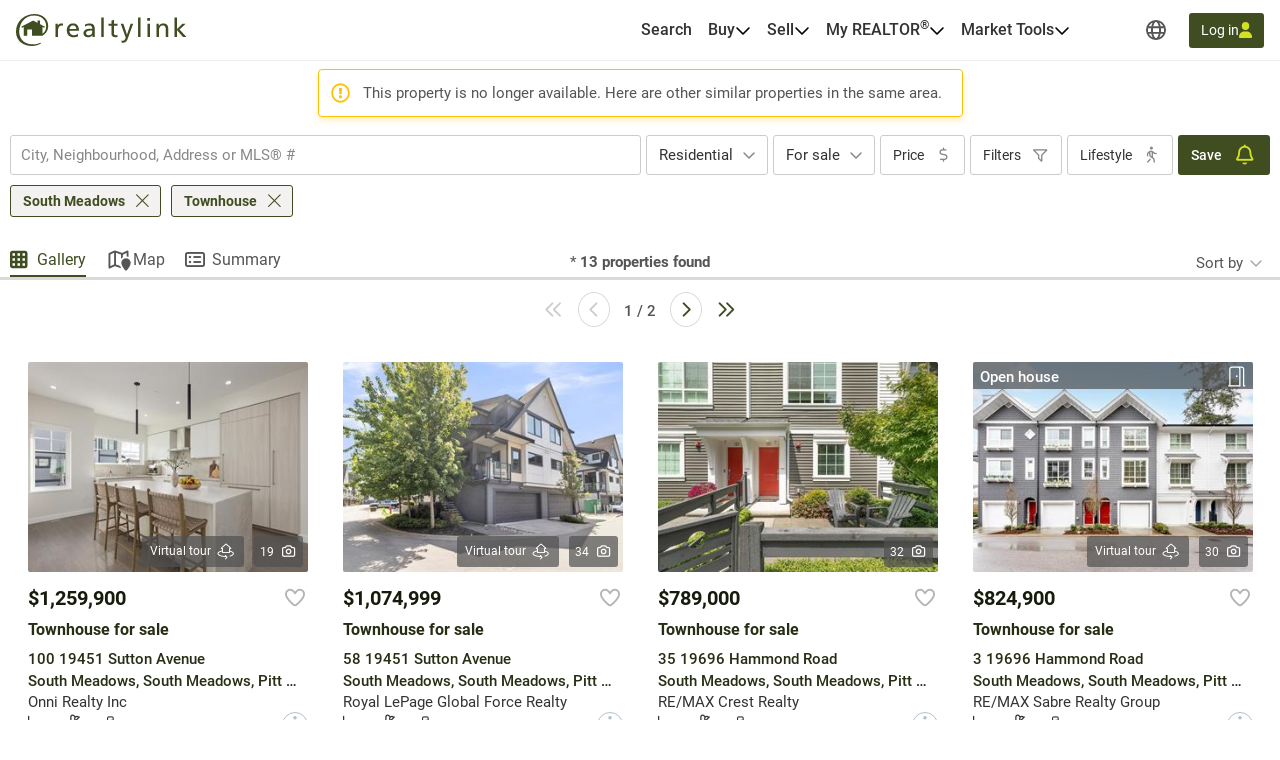

--- FILE ---
content_type: text/html
request_url: https://static.locallogic.co/cookie/xdomain_cookie.html
body_size: 1303
content:
<!DOCTYPE html>
<HEAD>
	<script>
		"use strict";
		window.IframeShim = (function(){

			//orign & namespace data is passed in via urlencoded json object in url hash
			var _hash_data = JSON.parse(decodeURIComponent(window.location.hash.substr(1))),
				_namespace = _hash_data.namespace,
				_window_origin = _hash_data.window_origin,
				_iframe_origin = _hash_data.iframe_origin,
				_debug = _hash_data.debug;

			function _log(){
				if(!_debug) return;
				arguments[0] = ":XDC_IFR: "+arguments[0];
				console.log.apply(console, arguments);
			}
				
			//basic cookie getter function (returns object of all cookies key/val)
			function _get_local_cookies(){
				var cstring = document.cookie.split(';'),
					cookies = {};
				cstring.forEach(function(cs){
					var vals = cs.trim().split("=");
					if(!vals[0]) return;
			        cookies[vals[0]] = decodeURIComponent(vals[1]);
				});
			    return cookies;
			}

			//basic cookie setter function
			function _set_local_cookie( cookie_name, cookie_value, expires_days, secure_only ){
				var d = new Date();
			    d.setTime(d.getTime() + (expires_days*1000*60*60*24) );
			    var cookie_str = cookie_name + "=" + cookie_value + ";domain=.locallogic.co;path=/;expires="+d.toUTCString() + (secure_only ? ";secure" : "");
			    _log("_set_local_cookie", cookie_str);
			    document.cookie = cookie_str;
			}

			//listen for incoming postMessage requests (to write cookie, incoming from local page that loaded iframe)
			window.addEventListener('message', function(event){

				_log("incoming postMessage", event.origin, event.data);

				var origin = event.origin || event.originalEvent.origin; // For Chrome, the origin property is in the event.originalEvent object.
				if ( [_window_origin,_iframe_origin].indexOf(origin) === -1 ) return; //incoming message not from iframe page
				
				//We must filter messages here to verify that it's the specific message/type we are looking for, and not from another script
				var data = null;
				try{
		        	data = JSON.parse(event.data);
		        }catch(e){}
		        
		        if(typeof data !== 'object' || (data instanceof Array)) return; //data is not a non-array object
	        	if(!('msg_type' in data) || data.msg_type !== 'xdsc_write') return; //data is not a xdomainc-cookie payload
	        	if(!('namespace' in data) || data.namespace !== _namespace) return; //wrong namespace for msg

	        	if(data.secure_only && window.location.protocol !== 'https:'){
	        		console.error("xDomainCookie - ERROR, secure_only flag set but page is not loaded over HTTPS:");
	        	}
	        	
	        	//var expires_days = parseInt(data.expires_days,10);
	        	var expires_days = 365;
		        _set_local_cookie( data.cookie_name, data.cookie_val, expires_days, data.secure_only );
		        //ping down to page again to update values of xdomain cookie data
		        _send_xdomain_cookie_data_to_page();
			});

			function _send_xdomain_cookie_data_to_page(){
				var msg = {
					cookies:  _get_local_cookies(),
					msg_type: 'xdsc_read',
					namespace: _namespace
				};

				_log("_send_xdomain_cookie_data_to_page", msg);
				//postmessage to parent window w/ data
				window.parent.postMessage(JSON.stringify(msg), _window_origin);
			}

			//initialization - ping parent window w/ cookie payload right away so it an hit callbacks asap
			_send_xdomain_cookie_data_to_page();

		})();
	</script>
</HEAD>
</HTML>